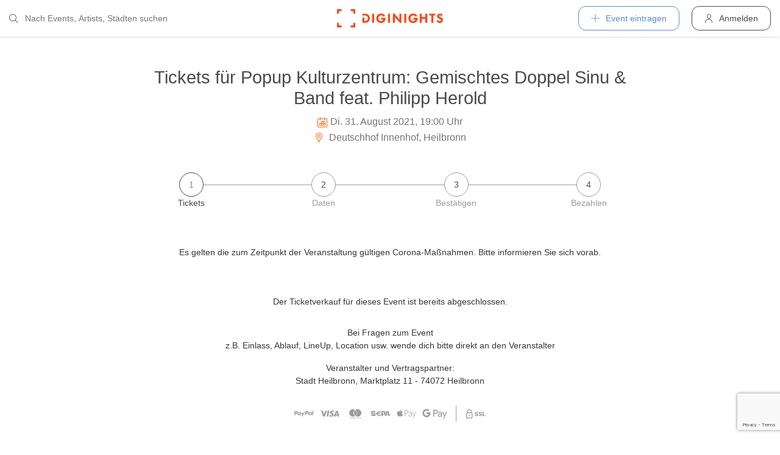

--- FILE ---
content_type: text/html; charset=utf-8
request_url: https://diginights.com/ticket/2021-08-31-popup-kulturzentrum-gemischtes-doppel-sinu-band-feat-philipp-herold-deutschhof-innenhof/step/1
body_size: 5017
content:
<!DOCTYPE html>
<html lang="de">
<head>
    <meta http-equiv="Content-Type" content="text/html; charset=utf-8" />
    <meta name="title" content="Tickets für Popup Kulturzentrum: Gemischtes Doppel Sinu &amp; Band feat. Philipp Herold am 31.08.2021 @ Deutschhof Innenhof (Heilbronn)" />
<meta name="description" content="Jetzt Tickets buchen für Popup Kulturzentrum: Gemischtes Doppel Sinu &amp; Band feat. Philipp Herold am 31.08.2021 @ Deutschhof Innenhof (Heilbronn)" />
<meta name="application-name" content="DIGINIGHTS - connecting nightlife" />
<meta name="application-url" content="https://diginights.com/" />
<meta name="keywords" content="diginights, event, community, nightlife" />
<meta name="robots" content="index, follow, noarchive" />
    <title>Tickets für Popup Kulturzentrum: Gemischtes Doppel Sinu &amp; Band feat. Philipp Herold am 31.08.2021 @ Deutschhof Innenhof (Heilbronn)</title>

    <meta property="og:title" content="Tickets für Popup Kulturzentrum: Gemischtes Doppel Sinu &amp; Band feat. Philipp Herold am 31.08.2021 @ Deutschhof Innenhof (Heilbronn)" />
<meta property="og:type" content="article" />
<meta property="og:image" content="https://diginights.com/uploads/images/event/2021/08/31/2021-08-31-popup-kulturzentrum-gemischtes-doppel-sinu-band-feat-philipp-herold-deutschhof-innenhof/headline_image-default-1.jpg" />
<meta property="og:url" content="https://diginights.com/ticket/2021-08-31-popup-kulturzentrum-gemischtes-doppel-sinu-band-feat-philipp-herold-deutschhof-innenhof/step/1" />
<meta property="og:description" content="Jetzt Tickets buchen für Popup Kulturzentrum: Gemischtes Doppel Sinu &amp; Band feat. Philipp Herold am 31.08.2021 @ Deutschhof Innenhof (Heilbronn)" />
<meta property="fb:admins" content="1483524954" />
<meta property="og:site_name" content="DIGINIGHTS" />

    <link rel="dns-prefetch" href="//pic1.diginights.com"/>

    <link rel="apple-touch-icon" sizes="180x180" href="/favicon/apple-touch-icon.png?v=2">
<link rel="icon" type="image/png" sizes="32x32" href="/favicon/favicon-32x32.png?v=2">
<link rel="icon" type="image/png" sizes="16x16" href="/favicon/favicon-16x16.png?v=2">
<link rel="manifest" href="/favicon/site.webmanifest?v=2">
<link rel="mask-icon" href="/favicon/safari-pinned-tab.svg?v=2" color="#ff610c">
<link rel="shortcut icon" href="/favicon/favicon.ico?v=2">
<meta name="msapplication-TileColor" content="#da532c">
<meta name="msapplication-config" content="/favicon/browserconfig.xml?v=2">
<meta name="theme-color" content="#ffffff">
    <meta name="verification" content="dbb14d364bcdd9ce79b8cc70fccbc4af"/>

                <link rel="alternate" hreflang="de" href="https://diginights.com/ticket/2021-08-31-popup-kulturzentrum-gemischtes-doppel-sinu-band-feat-philipp-herold-deutschhof-innenhof/step/1" />
            <link rel="alternate" hreflang="en" href="https://diginights.com/en/ticket/2021-08-31-popup-kulturzentrum-gemischtes-doppel-sinu-band-feat-philipp-herold-deutschhof-innenhof/step/1" />
            <link rel="alternate" hreflang="es" href="https://diginights.com/es/ticket/2021-08-31-popup-kulturzentrum-gemischtes-doppel-sinu-band-feat-philipp-herold-deutschhof-innenhof/step/1" />
            <link rel="alternate" hreflang="it" href="https://diginights.com/it/ticket/2021-08-31-popup-kulturzentrum-gemischtes-doppel-sinu-band-feat-philipp-herold-deutschhof-innenhof/step/1" />
            <link rel="alternate" hreflang="fr" href="https://diginights.com/fr/ticket/2021-08-31-popup-kulturzentrum-gemischtes-doppel-sinu-band-feat-philipp-herold-deutschhof-innenhof/step/1" />
    
    <meta name="viewport" content="width=device-width, initial-scale=1, maximum-scale=5, user-scalable=yes"/>

    <script>
    var _rollbarConfig = {
        accessToken: "d7063251966544bbad518bc669ab3ede",
        captureUncaught: true,
        captureUnhandledRejections: true,
        payload: {
            environment: "responsive_prod",
            client: {
                javascript: {
                    code_version: "",
                    source_map_enabled: true,
                }
            }
        },
        hostSafeList: ['diginights.com']
    };
</script>

    
    <script>
    var translationTo = {
        language: 'de',
        noResult: 'Kein Ergebnis',
        doneLabel: 'Fertig',
        skipLabel: 'Überspringen',
        prevLabel: 'Zurück',
        nextLabel: 'Weiter',
        dateFormat: 'DD.MM.YYYY',
        applyLabel: 'Anwenden',
        cancelLabel: 'Abrechen',
        fromLabel: 'Von',
        toLabel: 'Bis',
        customRangeLabel: 'Benutzerdefiniert',
        daysOfWeekSu: 'So',
        daysOfWeekMo: 'Mo',
        daysOfWeekTu: 'Di',
        daysOfWeekWe: 'Mi',
        daysOfWeekTh: 'Do',
        daysOfWeekFr: 'Fr',
        daysOfWeekSa: 'Sa',
        monthNameJanuary: 'Januar',
        monthNameFebruary: 'Februar',
        monthNameMarch: 'März',
        monthNameApril: 'April',
        monthNameMay: 'Mai',
        monthNameJune: 'Juni',
        monthNameJuly: 'Juli',
        monthNameAugust: 'August',
        monthNameSeptember: 'September',
        monthNameOctober: 'Oktober',
        monthNameNovember: 'November',
        monthNameDecember: 'Dezember',
        last30DaysLabel: 'Letzten 30 Tage',
        wholeSalesRange: 'Gesamter Verkaufszeitraum',
        trendlineLabel: 'Trend bis Event',
        search: 'Suchen',
        loadingText: 'Lade...',
        pressToSelect: 'Auswählen',
    };
</script>
    <link rel="stylesheet" type="text/css" media="screen" href="/css/rd/bootstrap.min.css?8" />
<link rel="stylesheet" type="text/css" media="screen" href="/css/rd/dn.min.css?282" />
    <script type="text/javascript" src="/js/rd/dn.min.js?222"></script>
<script type="text/javascript" src="/js/rd/bootstrap.min.js?11"></script>

    
    
    <script>
    var _tga = _tga !== undefined ? _tga : [];

    var i = {
        'type': 'pageview',
        'tid': 'UA-920156-1',
        'url': '/tga'
    }

    _tga.push(i);
</script>

    

                <script type='text/javascript' src='https://api.concord.tech/site-v1/4f3464d4-beec-4d35-9a1c-88ffbcf12b98/site-client'></script>
        <script src="https://www.google.com/recaptcha/api.js?render=6LfECuUpAAAAAHXWj3yBvUIDVbxD6VoZq7PnZKAE"></script>
</head>
<body class="dnBody dnBody-navSpace">

<header class="dnHeader">

        <div class="dnHeader-container">

            <div class="dnHeader-container-block">
                <form class="dnHeaderSearch" method="get" action="/search">
    <div class="dnHeaderSearch-dropdown dropdown">
        <a class="dnHeaderSearch-button" href="#" id="dnHeaderSearch-container" data-toggle="dropdown" aria-haspopup="true" aria-expanded="false" title="Suche öffnen">
            <i class="icon-search dnHeaderSearch-icon"></i>
        </a>
        <div class="dnHeaderSearch-container dropdown-menu" aria-labelledby="dnHeaderSearch-container">
            <i class="icon-search dnHeaderSearch-icon"></i>
            <input type="text" value="" name="q" class="dnHeaderSearch-input" autocomplete="off" placeholder="Nach Events, Artists, Städten suchen" enterkeyhint="search"/>

            <div class="dnHeaderSearch-button-close">
                <i class="icon-cross_mark dnHeaderSearch-button-close-icon"></i>
            </div>
        </div>
    </div>
</form>
            </div>

            <div class="dnHeader-container-block">
                                    <div class="dnHeader-logo-container">
                        <a class="dnHeader-logo-link" href="/" title="DIGINIGHTS - Digital Event Solutions">
                            <img
                                class="dnHeader-logo-image"
                                src="/images/responsive/diginights/diginights-logo.svg"
                                alt="diginights logo"
                                style="width: 100%;"
                            />
                        </a>
                    </div>
                                </div>

            <div class="dnHeader-container-block">
                                    
<div class="dnHeaderMenuPlus dropdown">
    <a class="dnHeaderMenuPlus-button" href="#" id="dnHeaderMenuPlus-menu" data-toggle="dropdown" aria-haspopup="true" aria-expanded="false" title="Menü öffnen">
        <i class="dnHeaderMenuPlus-button-icon icon-plus"></i> <div class="dnHeaderMenuPlus-button-text">Event eintragen</div>
    </a>
    <div class="dnHeaderMenuPlus-menu dropdown-menu" aria-labelledby="dnHeaderMenuPlus-menu">
                                    <a href="/event/add/step1"
                   class="dnHeaderMenuPlus-menu-link dnHeaderMenuPlus-menu-link-business"
                   title="Event eintragen"
                >
                    <i class="icon-calendar dnHeaderMenuPlus-menu-link-icon"></i>Event eintragen                </a>
                                                <a href="/event/add/step1?ticketing=true"
                   class="dnHeaderMenuPlus-menu-link dnHeaderMenuPlus-menu-link-business"
                   title="Ticketverkauf anlegen"
                >
                    <i class="icon-ticket dnHeaderMenuPlus-menu-link-icon"></i>Ticketverkauf anlegen                </a>
                                                <a href="/location/add"
                   class="dnHeaderMenuPlus-menu-link dnHeaderMenuPlus-menu-link-business"
                   title="Location hinzufügen"
                >
                    <i class="icon-placepin dnHeaderMenuPlus-menu-link-icon"></i>Location hinzufügen                </a>
                        </div>
</div>


<div class="dnHeaderUserLogin">
    <a
            href="/account/authentication/login" title="Anmelden"
            class="dnHeaderUserLogin-button dnModal-trigger"
            data-id="#dnHeaderUserLoginModal"
            data-container=".dnJs-modal-body"
            data-load="/account/authentication/login"
    >
        <i class="icon-user dnHeaderUserLogin-icon"></i>
        <div class="dnHeaderUserLogin-label">Anmelden</div>
    </a>
</div>

                            </div>

        </div>

</header>

    <div class="body-wrapper">
        <div id="wrapper">

    
    <div class="dnSection dnSection-justifyContent dnSection-minHeight60">
        
        
        <div class="dnSpacer dnSpacer-50" ></div>

        
    <div class="container dnContainer dnContainer-lgSmall">
        
        
            

<div class="dnEventDetailDetails">
    <h1 class="dnEventDetailDetails-title">
                <a class="dnEventDetailDetails-title-link" href="/event/2021-08-31-popup-kulturzentrum-gemischtes-doppel-sinu-band-feat-philipp-herold-deutschhof-innenhof">
                
            Tickets für Popup Kulturzentrum: Gemischtes Doppel Sinu & Band feat. Philipp Herold        
                </a>
            </h1>
    <div class="dnEventDetailDetails-dateTime">
        <div class="dnEventDetailDetails-dateTime-grid">
                            <div>
                    <i class="icon-calendar dnEventDetailDetails-icon"></i>
                </div>
                        <div>
                Di. 31. August 2021, 19:00 Uhr            </div>
                    </div>
    </div>
            <div class="dnEventDetailDetails-location">
                        <a
                href="/location/deutschhof-innenhof-heilbronn"
                title="Zu Deutschhof Innenhof in Heilbronn"
            >
                                                <i class="icon-placepin dnEventDetailDetails-icon"></i>
                
                Deutschhof Innenhof, Heilbronn                        </a>
                    </div>
    </div>
            <div class="dnSpacer dnSpacer-45" ></div>
            <script>
                if (!window.sessionStorage.getItem('dn') && window.sessionStorage.getItem('seatsio')) {
                    // remove holdToken from browser
                    window.sessionStorage.removeItem('seatsio')
                    window.sessionStorage.setItem('dn', "1");
                    window.location.reload();
                }
                if (!window.sessionStorage.getItem('dn') && !window.sessionStorage.getItem('seatsio')) {
                    window.sessionStorage.setItem('dn', "1")
                }
            </script>

                                            
                
<div class="dnSteps">
                    <div class="dnSteps-container dnSteps-container-current ">

            
                            
                <div class="dnSteps-number">
                    1                </div>
                <div class="dnSteps-point">
                    Tickets                </div>
    
                        
            <div class="dnSteps-line dnSteps-line-left"></div>
            <div class="dnSteps-line dnSteps-line-right"></div>
        </div>
                    <div class="dnSteps-container  ">

            
                            
                <div class="dnSteps-number">
                    2                </div>
                <div class="dnSteps-point">
                    Daten                </div>
    
                        
            <div class="dnSteps-line dnSteps-line-left"></div>
            <div class="dnSteps-line dnSteps-line-right"></div>
        </div>
                    <div class="dnSteps-container  ">

            
                            
                <div class="dnSteps-number">
                    3                </div>
                <div class="dnSteps-point">
                    Bestätigen                </div>
    
                        
            <div class="dnSteps-line dnSteps-line-left"></div>
            <div class="dnSteps-line dnSteps-line-right"></div>
        </div>
                    <div class="dnSteps-container  ">

            
                            
                <div class="dnSteps-number">
                    4                </div>
                <div class="dnSteps-point">
                    Bezahlen                </div>
    
                        
            <div class="dnSteps-line dnSteps-line-left"></div>
            <div class="dnSteps-line dnSteps-line-right"></div>
        </div>
    </div>
                <div class="dnSpacer dnSpacer-60" ></div>

                
                
                                    
                                    <div class="text-center">
                        Es gelten die zum Zeitpunkt der Veranstaltung g&uuml;ltigen Corona-Ma&szlig;nahmen. Bitte informieren Sie sich vorab.                    </div>
                                            <div class="dnSpacer dnSpacer-60" ></div>
                                    
                
                
                
                                    <div class="text-center">
                        Der Ticketverkauf für dieses Event ist bereits abgeschlossen.                    </div>
                

                
                <div class="dnSpacer dnSpacer-20" ></div>
                                    <div class="dnSpacer dnSpacer-10" ></div>
                    <div class="text-center">
    <div>
        <p>
            <strong>Bei Fragen zum Event</strong><br />
            z.B. Einlass, Ablauf, LineUp, Location usw. wende dich bitte direkt an den Veranstalter</span>
        </p>
    </div>
    <div>
        <strong>Veranstalter und Vertragspartner:</strong>
    </div>
    <div>
        Stadt Heilbronn, Marktplatz 11 - 74072 Heilbronn    </div>

    
    <div class="white-space-pre-wrap"></div>
</div>                    <div class="dnSpacer dnSpacer-10" ></div>
                
                <div class="dnSpacer dnSpacer-20" ></div>
                

<div class="dnPaymentLogos">
            <div class="dnPaymentLogos-container color-text-light">
            <i class="icon-paypal"></i>
        </div>
            <div class="dnPaymentLogos-container color-text-light">
            <i class="icon-visa"></i>
        </div>
            <div class="dnPaymentLogos-container color-text-light">
            <i class="icon-mastercard-alt"></i>
        </div>
            <div class="dnPaymentLogos-container color-text-light">
            <i class="icon-sepa"></i>
        </div>
            <div class="dnPaymentLogos-container color-text-light">
            <i class="icon-apple-pay"></i>
        </div>
            <div class="dnPaymentLogos-container color-text-light">
            <i class="icon-google-pay"></i>
        </div>
        <div class="dnPaymentLogos-spacer"></div>
    <div class="dnPaymentLogos-container color-text-light">
        <i class="icon-ssl"></i>
    </div>
</div>
                <div class="dnSpacer dnSpacer-100" ></div>
                
    
<div class="dnHeadline dnHeadline-h3 dnHeadline-paddingSmall">
    <div class="container " >
        
        <div class="dnHeadline-headline-container">
            <h3 class="dnHeadline-headline ">
                Häufig gestellte Fragen            </h3>
        
                    </div>
    
            </div>
</div>    <div class="dnSpacer dnSpacer-10" ></div>
    
    <div class="text-center">
        Weitere Antworten auf die am meisten gestellten Fragen findest Du <a class="color-primary" href="/support">hier</a>.    </div>

            

        
    </div>
        <div class="dnSpacer dnSpacer-100" ></div>

    
    </div>
</div>


    </div>


        
<div class="dnModal modal fade" tabindex="-1" aria-hidden="true" id="dnHeaderUserLoginModal">
    <div class="modal-dialog ">
        <div class="modal-content">
            <div class="modal-header">
                <button type="button" class="close" data-dismiss="modal">
                    <span aria-hidden="true">&times;</span>
                </button>
            </div>
            <div class="modal-body">
                                    <div class="dnModal-body-loadableContent"></div>
                    <div class="dnModal-isLoading-container">
                        <div class="dnModal-isLoading-container-box dnModal-isLoading-container-box1"></div>
                        <div class="dnModal-isLoading-container-box dnModal-isLoading-container-box2"></div>
                        <div class="dnModal-isLoading-container-box dnModal-isLoading-container-box3"></div>
                        <div class="dnModal-isLoading-container-box dnModal-isLoading-container-box4"></div>
                        <div class="dnModal-isLoading-container-box dnModal-isLoading-container-box5"></div>
                    </div>
                            </div>
        </div>
    </div>
</div>

<footer class="dnFooter" id="footer">
    
    <div class="container dnContainer ">
        
                <div class="dnFooter-grid">

            <div class="dnFooter-grid-box">
                <div class="dnFooter-grid-box-headline">
                    Über diginights                </div>
                <div class="dnFooter-grid-box-content">
                    <p class="dnFooter-grid-box-content-text">
                        Wir vereinfachen deine täglichen Workflows und steigern deinen Umsatz durch maßgeschneidertes Online Marketing in Kombination mit unserer leistungsstarken
                        Plattform und einem unkomplizierten Ticketsystem.
                        <br/><br/>
                        Unsere fortschrittlichen Soft- und Hardware Lösungen vereinen 20 Jahre Event-Erfahrung mit modernster Technik und helfen dir dein Event Business erfolgreich
                        zu digitalisieren.
                        <br/><br/>
                        <a class="dnFooter-grid-box-content-link" href="/business" title="Mehr erfahren ...">
                            Mehr erfahren ...                        </a>
                    </p>
                </div>
            </div>

            <div class="dnFooter-grid-box">
                <div class="dnFooter-grid-box-headline">
                    Business                </div>
                <div class="dnFooter-grid-box-content">
                    <a href="/business" class="dnFooter-grid-box-content-link" title="Unsere Leistungen und Funktionen">
                        Leistungen und Funktionen                    </a>
                    <a href="/ticketing" class="dnFooter-grid-box-content-link"
                       title="Zu den Informationen für Ticketverkäufer">
                        Informationen für Veranstalter                    </a>
                    <a href="/event/add/step1?ticketing=true" class="dnFooter-grid-box-content-link" title="Ticketverkauf starten">
                        Ticketverkauf anlegen                    </a>
                </div>
            </div>

            <div class="dnFooter-grid-box">
                <div class="dnFooter-grid-box-headline">
                    Hilfe                </div>
                <div class="dnFooter-grid-box-content">
                    <a href="/support" class="dnFooter-grid-box-content-link" title="Zur Hilfe für Ticketkäufer">
                        Support für Ticketkäufer                    </a>
                    <a href="https://knowledgebase.diginights.com/" class="dnFooter-grid-box-content-link" title="Zum Hilfe Center für Veranstalter">
                        Hilfe Center für Veranstalter                    </a>
                    <a href="/ticket/resend" class="dnFooter-grid-box-content-link" title="Tickets erneut zusenden lassen">
                        Tickets erneut zusenden                    </a>
                </div>

            </div>

            <div class="dnFooter-grid-box">
                <div class="dnFooter-grid-box-headline">
                    Kontakt                </div>
                <div class="dnFooter-grid-box-content">
                    <a href="/contact" class="dnFooter-grid-box-content-link" title="Kontakt">
                        Kontaktformular                    </a>
                </div>

                <div class="dnFooter-grid-box-headline">
                    Weitere Angebote                </div>
                <div class="dnFooter-grid-box-content">
                    <a href="https://ditix.io/" class="dnFooter-grid-box-content-link" title="ditix - The revolution of ticketing">
                        ditix.io
                    </a>
                    <a href="https://handballticket.de/" class="dnFooter-grid-box-content-link" title="Handballticket - Tickets für Dein Handballspiel">
                        handballticket.de
                    </a>
                </div>

                <div class="dnFooter-grid-box-headline">
                    Sprache                </div>
                <div class="dnFooter-grid-box-content">
                    <div class="dnLanguageSelect">
    <div class="dnLanguageSelect-active dnJs-toggleClass" data-container-class=".dnLanguageSelect" data-toggle-class="dnLanguageSelect-isOpen">
        <i class="icon-chevron_right dnLanguageSelect-active-icon"></i>Deutsch    </div>

    <div class="dnLanguageSelect-alternate">
                    <a class="dnLanguageSelect-alternate-link" href="https://diginights.com/en/ticket/2021-08-31-popup-kulturzentrum-gemischtes-doppel-sinu-band-feat-philipp-herold-deutschhof-innenhof/step/1">
                English            </a>
                    <a class="dnLanguageSelect-alternate-link" href="https://diginights.com/es/ticket/2021-08-31-popup-kulturzentrum-gemischtes-doppel-sinu-band-feat-philipp-herold-deutschhof-innenhof/step/1">
                Español            </a>
                    <a class="dnLanguageSelect-alternate-link" href="https://diginights.com/it/ticket/2021-08-31-popup-kulturzentrum-gemischtes-doppel-sinu-band-feat-philipp-herold-deutschhof-innenhof/step/1">
                Italiano            </a>
                    <a class="dnLanguageSelect-alternate-link" href="https://diginights.com/fr/ticket/2021-08-31-popup-kulturzentrum-gemischtes-doppel-sinu-band-feat-philipp-herold-deutschhof-innenhof/step/1">
                Français            </a>
            </div>
</div>
                </div>
            </div>


        </div>
    
    </div>

    <div class="dnFooter-subFooter">
        <div class="dnFooter-subFooter-links">
            <a class="dnFooter-subFooter-links-link" href="/contact" rel="nofollow" title="Kontakt">
                Kontakt            </a>
            <span class="dnFooter-subFooter-links-spacer">•</span>
            <a class="dnFooter-subFooter-links-link" href="/terms-and-conditions" rel="nofollow" title="AGB">
                AGB            </a>
            <span class="dnFooter-subFooter-links-spacer">•</span>
            <a class="dnFooter-subFooter-links-link" href="/privacy-policy" title="Datenschutzbestimmungen">
                Datenschutzbestimmungen            </a>
            <span class="dnFooter-subFooter-links-spacer">•</span>
            <a class="dnFooter-subFooter-links-link" href="https://status.diginights.com/" target="_blank">
                Status            </a>
            <span class="dnFooter-subFooter-links-spacer">•</span>
            <a class="dnFooter-subFooter-links-link" href="/imprint" rel="nofollow" title="Impressum">
                Impressum            </a>
        </div>

        <div class="dnFooter-subFooter-social">
            <a class="dnFooter-subFooter-social-link" href="//www.facebook.com/diginights" title="Diginights auf Facebook" rel="nofollow"
               target="_blank">
                <i class="icon-facebook"></i>
            </a>
            <a class="dnFooter-subFooter-social-link" href="//www.instagram.com/diginights" title="Diginights auf Instagram" rel="nofollow"
               target="_blank">
                <i class="icon-instagram"></i>
            </a>
            <a class="dnFooter-subFooter-social-link" href="//www.youtube.com/diginights" title="Diginights auf Youtube" rel="nofollow"
               target="_blank">
                <i class="icon-youtube"></i>
            </a>
        </div>
    </div>
</footer>

</body>
</html>


--- FILE ---
content_type: text/html; charset=utf-8
request_url: https://www.google.com/recaptcha/api2/anchor?ar=1&k=6LfECuUpAAAAAHXWj3yBvUIDVbxD6VoZq7PnZKAE&co=aHR0cHM6Ly9kaWdpbmlnaHRzLmNvbTo0NDM.&hl=en&v=N67nZn4AqZkNcbeMu4prBgzg&size=invisible&anchor-ms=20000&execute-ms=30000&cb=ttazy6mis7a
body_size: 48611
content:
<!DOCTYPE HTML><html dir="ltr" lang="en"><head><meta http-equiv="Content-Type" content="text/html; charset=UTF-8">
<meta http-equiv="X-UA-Compatible" content="IE=edge">
<title>reCAPTCHA</title>
<style type="text/css">
/* cyrillic-ext */
@font-face {
  font-family: 'Roboto';
  font-style: normal;
  font-weight: 400;
  font-stretch: 100%;
  src: url(//fonts.gstatic.com/s/roboto/v48/KFO7CnqEu92Fr1ME7kSn66aGLdTylUAMa3GUBHMdazTgWw.woff2) format('woff2');
  unicode-range: U+0460-052F, U+1C80-1C8A, U+20B4, U+2DE0-2DFF, U+A640-A69F, U+FE2E-FE2F;
}
/* cyrillic */
@font-face {
  font-family: 'Roboto';
  font-style: normal;
  font-weight: 400;
  font-stretch: 100%;
  src: url(//fonts.gstatic.com/s/roboto/v48/KFO7CnqEu92Fr1ME7kSn66aGLdTylUAMa3iUBHMdazTgWw.woff2) format('woff2');
  unicode-range: U+0301, U+0400-045F, U+0490-0491, U+04B0-04B1, U+2116;
}
/* greek-ext */
@font-face {
  font-family: 'Roboto';
  font-style: normal;
  font-weight: 400;
  font-stretch: 100%;
  src: url(//fonts.gstatic.com/s/roboto/v48/KFO7CnqEu92Fr1ME7kSn66aGLdTylUAMa3CUBHMdazTgWw.woff2) format('woff2');
  unicode-range: U+1F00-1FFF;
}
/* greek */
@font-face {
  font-family: 'Roboto';
  font-style: normal;
  font-weight: 400;
  font-stretch: 100%;
  src: url(//fonts.gstatic.com/s/roboto/v48/KFO7CnqEu92Fr1ME7kSn66aGLdTylUAMa3-UBHMdazTgWw.woff2) format('woff2');
  unicode-range: U+0370-0377, U+037A-037F, U+0384-038A, U+038C, U+038E-03A1, U+03A3-03FF;
}
/* math */
@font-face {
  font-family: 'Roboto';
  font-style: normal;
  font-weight: 400;
  font-stretch: 100%;
  src: url(//fonts.gstatic.com/s/roboto/v48/KFO7CnqEu92Fr1ME7kSn66aGLdTylUAMawCUBHMdazTgWw.woff2) format('woff2');
  unicode-range: U+0302-0303, U+0305, U+0307-0308, U+0310, U+0312, U+0315, U+031A, U+0326-0327, U+032C, U+032F-0330, U+0332-0333, U+0338, U+033A, U+0346, U+034D, U+0391-03A1, U+03A3-03A9, U+03B1-03C9, U+03D1, U+03D5-03D6, U+03F0-03F1, U+03F4-03F5, U+2016-2017, U+2034-2038, U+203C, U+2040, U+2043, U+2047, U+2050, U+2057, U+205F, U+2070-2071, U+2074-208E, U+2090-209C, U+20D0-20DC, U+20E1, U+20E5-20EF, U+2100-2112, U+2114-2115, U+2117-2121, U+2123-214F, U+2190, U+2192, U+2194-21AE, U+21B0-21E5, U+21F1-21F2, U+21F4-2211, U+2213-2214, U+2216-22FF, U+2308-230B, U+2310, U+2319, U+231C-2321, U+2336-237A, U+237C, U+2395, U+239B-23B7, U+23D0, U+23DC-23E1, U+2474-2475, U+25AF, U+25B3, U+25B7, U+25BD, U+25C1, U+25CA, U+25CC, U+25FB, U+266D-266F, U+27C0-27FF, U+2900-2AFF, U+2B0E-2B11, U+2B30-2B4C, U+2BFE, U+3030, U+FF5B, U+FF5D, U+1D400-1D7FF, U+1EE00-1EEFF;
}
/* symbols */
@font-face {
  font-family: 'Roboto';
  font-style: normal;
  font-weight: 400;
  font-stretch: 100%;
  src: url(//fonts.gstatic.com/s/roboto/v48/KFO7CnqEu92Fr1ME7kSn66aGLdTylUAMaxKUBHMdazTgWw.woff2) format('woff2');
  unicode-range: U+0001-000C, U+000E-001F, U+007F-009F, U+20DD-20E0, U+20E2-20E4, U+2150-218F, U+2190, U+2192, U+2194-2199, U+21AF, U+21E6-21F0, U+21F3, U+2218-2219, U+2299, U+22C4-22C6, U+2300-243F, U+2440-244A, U+2460-24FF, U+25A0-27BF, U+2800-28FF, U+2921-2922, U+2981, U+29BF, U+29EB, U+2B00-2BFF, U+4DC0-4DFF, U+FFF9-FFFB, U+10140-1018E, U+10190-1019C, U+101A0, U+101D0-101FD, U+102E0-102FB, U+10E60-10E7E, U+1D2C0-1D2D3, U+1D2E0-1D37F, U+1F000-1F0FF, U+1F100-1F1AD, U+1F1E6-1F1FF, U+1F30D-1F30F, U+1F315, U+1F31C, U+1F31E, U+1F320-1F32C, U+1F336, U+1F378, U+1F37D, U+1F382, U+1F393-1F39F, U+1F3A7-1F3A8, U+1F3AC-1F3AF, U+1F3C2, U+1F3C4-1F3C6, U+1F3CA-1F3CE, U+1F3D4-1F3E0, U+1F3ED, U+1F3F1-1F3F3, U+1F3F5-1F3F7, U+1F408, U+1F415, U+1F41F, U+1F426, U+1F43F, U+1F441-1F442, U+1F444, U+1F446-1F449, U+1F44C-1F44E, U+1F453, U+1F46A, U+1F47D, U+1F4A3, U+1F4B0, U+1F4B3, U+1F4B9, U+1F4BB, U+1F4BF, U+1F4C8-1F4CB, U+1F4D6, U+1F4DA, U+1F4DF, U+1F4E3-1F4E6, U+1F4EA-1F4ED, U+1F4F7, U+1F4F9-1F4FB, U+1F4FD-1F4FE, U+1F503, U+1F507-1F50B, U+1F50D, U+1F512-1F513, U+1F53E-1F54A, U+1F54F-1F5FA, U+1F610, U+1F650-1F67F, U+1F687, U+1F68D, U+1F691, U+1F694, U+1F698, U+1F6AD, U+1F6B2, U+1F6B9-1F6BA, U+1F6BC, U+1F6C6-1F6CF, U+1F6D3-1F6D7, U+1F6E0-1F6EA, U+1F6F0-1F6F3, U+1F6F7-1F6FC, U+1F700-1F7FF, U+1F800-1F80B, U+1F810-1F847, U+1F850-1F859, U+1F860-1F887, U+1F890-1F8AD, U+1F8B0-1F8BB, U+1F8C0-1F8C1, U+1F900-1F90B, U+1F93B, U+1F946, U+1F984, U+1F996, U+1F9E9, U+1FA00-1FA6F, U+1FA70-1FA7C, U+1FA80-1FA89, U+1FA8F-1FAC6, U+1FACE-1FADC, U+1FADF-1FAE9, U+1FAF0-1FAF8, U+1FB00-1FBFF;
}
/* vietnamese */
@font-face {
  font-family: 'Roboto';
  font-style: normal;
  font-weight: 400;
  font-stretch: 100%;
  src: url(//fonts.gstatic.com/s/roboto/v48/KFO7CnqEu92Fr1ME7kSn66aGLdTylUAMa3OUBHMdazTgWw.woff2) format('woff2');
  unicode-range: U+0102-0103, U+0110-0111, U+0128-0129, U+0168-0169, U+01A0-01A1, U+01AF-01B0, U+0300-0301, U+0303-0304, U+0308-0309, U+0323, U+0329, U+1EA0-1EF9, U+20AB;
}
/* latin-ext */
@font-face {
  font-family: 'Roboto';
  font-style: normal;
  font-weight: 400;
  font-stretch: 100%;
  src: url(//fonts.gstatic.com/s/roboto/v48/KFO7CnqEu92Fr1ME7kSn66aGLdTylUAMa3KUBHMdazTgWw.woff2) format('woff2');
  unicode-range: U+0100-02BA, U+02BD-02C5, U+02C7-02CC, U+02CE-02D7, U+02DD-02FF, U+0304, U+0308, U+0329, U+1D00-1DBF, U+1E00-1E9F, U+1EF2-1EFF, U+2020, U+20A0-20AB, U+20AD-20C0, U+2113, U+2C60-2C7F, U+A720-A7FF;
}
/* latin */
@font-face {
  font-family: 'Roboto';
  font-style: normal;
  font-weight: 400;
  font-stretch: 100%;
  src: url(//fonts.gstatic.com/s/roboto/v48/KFO7CnqEu92Fr1ME7kSn66aGLdTylUAMa3yUBHMdazQ.woff2) format('woff2');
  unicode-range: U+0000-00FF, U+0131, U+0152-0153, U+02BB-02BC, U+02C6, U+02DA, U+02DC, U+0304, U+0308, U+0329, U+2000-206F, U+20AC, U+2122, U+2191, U+2193, U+2212, U+2215, U+FEFF, U+FFFD;
}
/* cyrillic-ext */
@font-face {
  font-family: 'Roboto';
  font-style: normal;
  font-weight: 500;
  font-stretch: 100%;
  src: url(//fonts.gstatic.com/s/roboto/v48/KFO7CnqEu92Fr1ME7kSn66aGLdTylUAMa3GUBHMdazTgWw.woff2) format('woff2');
  unicode-range: U+0460-052F, U+1C80-1C8A, U+20B4, U+2DE0-2DFF, U+A640-A69F, U+FE2E-FE2F;
}
/* cyrillic */
@font-face {
  font-family: 'Roboto';
  font-style: normal;
  font-weight: 500;
  font-stretch: 100%;
  src: url(//fonts.gstatic.com/s/roboto/v48/KFO7CnqEu92Fr1ME7kSn66aGLdTylUAMa3iUBHMdazTgWw.woff2) format('woff2');
  unicode-range: U+0301, U+0400-045F, U+0490-0491, U+04B0-04B1, U+2116;
}
/* greek-ext */
@font-face {
  font-family: 'Roboto';
  font-style: normal;
  font-weight: 500;
  font-stretch: 100%;
  src: url(//fonts.gstatic.com/s/roboto/v48/KFO7CnqEu92Fr1ME7kSn66aGLdTylUAMa3CUBHMdazTgWw.woff2) format('woff2');
  unicode-range: U+1F00-1FFF;
}
/* greek */
@font-face {
  font-family: 'Roboto';
  font-style: normal;
  font-weight: 500;
  font-stretch: 100%;
  src: url(//fonts.gstatic.com/s/roboto/v48/KFO7CnqEu92Fr1ME7kSn66aGLdTylUAMa3-UBHMdazTgWw.woff2) format('woff2');
  unicode-range: U+0370-0377, U+037A-037F, U+0384-038A, U+038C, U+038E-03A1, U+03A3-03FF;
}
/* math */
@font-face {
  font-family: 'Roboto';
  font-style: normal;
  font-weight: 500;
  font-stretch: 100%;
  src: url(//fonts.gstatic.com/s/roboto/v48/KFO7CnqEu92Fr1ME7kSn66aGLdTylUAMawCUBHMdazTgWw.woff2) format('woff2');
  unicode-range: U+0302-0303, U+0305, U+0307-0308, U+0310, U+0312, U+0315, U+031A, U+0326-0327, U+032C, U+032F-0330, U+0332-0333, U+0338, U+033A, U+0346, U+034D, U+0391-03A1, U+03A3-03A9, U+03B1-03C9, U+03D1, U+03D5-03D6, U+03F0-03F1, U+03F4-03F5, U+2016-2017, U+2034-2038, U+203C, U+2040, U+2043, U+2047, U+2050, U+2057, U+205F, U+2070-2071, U+2074-208E, U+2090-209C, U+20D0-20DC, U+20E1, U+20E5-20EF, U+2100-2112, U+2114-2115, U+2117-2121, U+2123-214F, U+2190, U+2192, U+2194-21AE, U+21B0-21E5, U+21F1-21F2, U+21F4-2211, U+2213-2214, U+2216-22FF, U+2308-230B, U+2310, U+2319, U+231C-2321, U+2336-237A, U+237C, U+2395, U+239B-23B7, U+23D0, U+23DC-23E1, U+2474-2475, U+25AF, U+25B3, U+25B7, U+25BD, U+25C1, U+25CA, U+25CC, U+25FB, U+266D-266F, U+27C0-27FF, U+2900-2AFF, U+2B0E-2B11, U+2B30-2B4C, U+2BFE, U+3030, U+FF5B, U+FF5D, U+1D400-1D7FF, U+1EE00-1EEFF;
}
/* symbols */
@font-face {
  font-family: 'Roboto';
  font-style: normal;
  font-weight: 500;
  font-stretch: 100%;
  src: url(//fonts.gstatic.com/s/roboto/v48/KFO7CnqEu92Fr1ME7kSn66aGLdTylUAMaxKUBHMdazTgWw.woff2) format('woff2');
  unicode-range: U+0001-000C, U+000E-001F, U+007F-009F, U+20DD-20E0, U+20E2-20E4, U+2150-218F, U+2190, U+2192, U+2194-2199, U+21AF, U+21E6-21F0, U+21F3, U+2218-2219, U+2299, U+22C4-22C6, U+2300-243F, U+2440-244A, U+2460-24FF, U+25A0-27BF, U+2800-28FF, U+2921-2922, U+2981, U+29BF, U+29EB, U+2B00-2BFF, U+4DC0-4DFF, U+FFF9-FFFB, U+10140-1018E, U+10190-1019C, U+101A0, U+101D0-101FD, U+102E0-102FB, U+10E60-10E7E, U+1D2C0-1D2D3, U+1D2E0-1D37F, U+1F000-1F0FF, U+1F100-1F1AD, U+1F1E6-1F1FF, U+1F30D-1F30F, U+1F315, U+1F31C, U+1F31E, U+1F320-1F32C, U+1F336, U+1F378, U+1F37D, U+1F382, U+1F393-1F39F, U+1F3A7-1F3A8, U+1F3AC-1F3AF, U+1F3C2, U+1F3C4-1F3C6, U+1F3CA-1F3CE, U+1F3D4-1F3E0, U+1F3ED, U+1F3F1-1F3F3, U+1F3F5-1F3F7, U+1F408, U+1F415, U+1F41F, U+1F426, U+1F43F, U+1F441-1F442, U+1F444, U+1F446-1F449, U+1F44C-1F44E, U+1F453, U+1F46A, U+1F47D, U+1F4A3, U+1F4B0, U+1F4B3, U+1F4B9, U+1F4BB, U+1F4BF, U+1F4C8-1F4CB, U+1F4D6, U+1F4DA, U+1F4DF, U+1F4E3-1F4E6, U+1F4EA-1F4ED, U+1F4F7, U+1F4F9-1F4FB, U+1F4FD-1F4FE, U+1F503, U+1F507-1F50B, U+1F50D, U+1F512-1F513, U+1F53E-1F54A, U+1F54F-1F5FA, U+1F610, U+1F650-1F67F, U+1F687, U+1F68D, U+1F691, U+1F694, U+1F698, U+1F6AD, U+1F6B2, U+1F6B9-1F6BA, U+1F6BC, U+1F6C6-1F6CF, U+1F6D3-1F6D7, U+1F6E0-1F6EA, U+1F6F0-1F6F3, U+1F6F7-1F6FC, U+1F700-1F7FF, U+1F800-1F80B, U+1F810-1F847, U+1F850-1F859, U+1F860-1F887, U+1F890-1F8AD, U+1F8B0-1F8BB, U+1F8C0-1F8C1, U+1F900-1F90B, U+1F93B, U+1F946, U+1F984, U+1F996, U+1F9E9, U+1FA00-1FA6F, U+1FA70-1FA7C, U+1FA80-1FA89, U+1FA8F-1FAC6, U+1FACE-1FADC, U+1FADF-1FAE9, U+1FAF0-1FAF8, U+1FB00-1FBFF;
}
/* vietnamese */
@font-face {
  font-family: 'Roboto';
  font-style: normal;
  font-weight: 500;
  font-stretch: 100%;
  src: url(//fonts.gstatic.com/s/roboto/v48/KFO7CnqEu92Fr1ME7kSn66aGLdTylUAMa3OUBHMdazTgWw.woff2) format('woff2');
  unicode-range: U+0102-0103, U+0110-0111, U+0128-0129, U+0168-0169, U+01A0-01A1, U+01AF-01B0, U+0300-0301, U+0303-0304, U+0308-0309, U+0323, U+0329, U+1EA0-1EF9, U+20AB;
}
/* latin-ext */
@font-face {
  font-family: 'Roboto';
  font-style: normal;
  font-weight: 500;
  font-stretch: 100%;
  src: url(//fonts.gstatic.com/s/roboto/v48/KFO7CnqEu92Fr1ME7kSn66aGLdTylUAMa3KUBHMdazTgWw.woff2) format('woff2');
  unicode-range: U+0100-02BA, U+02BD-02C5, U+02C7-02CC, U+02CE-02D7, U+02DD-02FF, U+0304, U+0308, U+0329, U+1D00-1DBF, U+1E00-1E9F, U+1EF2-1EFF, U+2020, U+20A0-20AB, U+20AD-20C0, U+2113, U+2C60-2C7F, U+A720-A7FF;
}
/* latin */
@font-face {
  font-family: 'Roboto';
  font-style: normal;
  font-weight: 500;
  font-stretch: 100%;
  src: url(//fonts.gstatic.com/s/roboto/v48/KFO7CnqEu92Fr1ME7kSn66aGLdTylUAMa3yUBHMdazQ.woff2) format('woff2');
  unicode-range: U+0000-00FF, U+0131, U+0152-0153, U+02BB-02BC, U+02C6, U+02DA, U+02DC, U+0304, U+0308, U+0329, U+2000-206F, U+20AC, U+2122, U+2191, U+2193, U+2212, U+2215, U+FEFF, U+FFFD;
}
/* cyrillic-ext */
@font-face {
  font-family: 'Roboto';
  font-style: normal;
  font-weight: 900;
  font-stretch: 100%;
  src: url(//fonts.gstatic.com/s/roboto/v48/KFO7CnqEu92Fr1ME7kSn66aGLdTylUAMa3GUBHMdazTgWw.woff2) format('woff2');
  unicode-range: U+0460-052F, U+1C80-1C8A, U+20B4, U+2DE0-2DFF, U+A640-A69F, U+FE2E-FE2F;
}
/* cyrillic */
@font-face {
  font-family: 'Roboto';
  font-style: normal;
  font-weight: 900;
  font-stretch: 100%;
  src: url(//fonts.gstatic.com/s/roboto/v48/KFO7CnqEu92Fr1ME7kSn66aGLdTylUAMa3iUBHMdazTgWw.woff2) format('woff2');
  unicode-range: U+0301, U+0400-045F, U+0490-0491, U+04B0-04B1, U+2116;
}
/* greek-ext */
@font-face {
  font-family: 'Roboto';
  font-style: normal;
  font-weight: 900;
  font-stretch: 100%;
  src: url(//fonts.gstatic.com/s/roboto/v48/KFO7CnqEu92Fr1ME7kSn66aGLdTylUAMa3CUBHMdazTgWw.woff2) format('woff2');
  unicode-range: U+1F00-1FFF;
}
/* greek */
@font-face {
  font-family: 'Roboto';
  font-style: normal;
  font-weight: 900;
  font-stretch: 100%;
  src: url(//fonts.gstatic.com/s/roboto/v48/KFO7CnqEu92Fr1ME7kSn66aGLdTylUAMa3-UBHMdazTgWw.woff2) format('woff2');
  unicode-range: U+0370-0377, U+037A-037F, U+0384-038A, U+038C, U+038E-03A1, U+03A3-03FF;
}
/* math */
@font-face {
  font-family: 'Roboto';
  font-style: normal;
  font-weight: 900;
  font-stretch: 100%;
  src: url(//fonts.gstatic.com/s/roboto/v48/KFO7CnqEu92Fr1ME7kSn66aGLdTylUAMawCUBHMdazTgWw.woff2) format('woff2');
  unicode-range: U+0302-0303, U+0305, U+0307-0308, U+0310, U+0312, U+0315, U+031A, U+0326-0327, U+032C, U+032F-0330, U+0332-0333, U+0338, U+033A, U+0346, U+034D, U+0391-03A1, U+03A3-03A9, U+03B1-03C9, U+03D1, U+03D5-03D6, U+03F0-03F1, U+03F4-03F5, U+2016-2017, U+2034-2038, U+203C, U+2040, U+2043, U+2047, U+2050, U+2057, U+205F, U+2070-2071, U+2074-208E, U+2090-209C, U+20D0-20DC, U+20E1, U+20E5-20EF, U+2100-2112, U+2114-2115, U+2117-2121, U+2123-214F, U+2190, U+2192, U+2194-21AE, U+21B0-21E5, U+21F1-21F2, U+21F4-2211, U+2213-2214, U+2216-22FF, U+2308-230B, U+2310, U+2319, U+231C-2321, U+2336-237A, U+237C, U+2395, U+239B-23B7, U+23D0, U+23DC-23E1, U+2474-2475, U+25AF, U+25B3, U+25B7, U+25BD, U+25C1, U+25CA, U+25CC, U+25FB, U+266D-266F, U+27C0-27FF, U+2900-2AFF, U+2B0E-2B11, U+2B30-2B4C, U+2BFE, U+3030, U+FF5B, U+FF5D, U+1D400-1D7FF, U+1EE00-1EEFF;
}
/* symbols */
@font-face {
  font-family: 'Roboto';
  font-style: normal;
  font-weight: 900;
  font-stretch: 100%;
  src: url(//fonts.gstatic.com/s/roboto/v48/KFO7CnqEu92Fr1ME7kSn66aGLdTylUAMaxKUBHMdazTgWw.woff2) format('woff2');
  unicode-range: U+0001-000C, U+000E-001F, U+007F-009F, U+20DD-20E0, U+20E2-20E4, U+2150-218F, U+2190, U+2192, U+2194-2199, U+21AF, U+21E6-21F0, U+21F3, U+2218-2219, U+2299, U+22C4-22C6, U+2300-243F, U+2440-244A, U+2460-24FF, U+25A0-27BF, U+2800-28FF, U+2921-2922, U+2981, U+29BF, U+29EB, U+2B00-2BFF, U+4DC0-4DFF, U+FFF9-FFFB, U+10140-1018E, U+10190-1019C, U+101A0, U+101D0-101FD, U+102E0-102FB, U+10E60-10E7E, U+1D2C0-1D2D3, U+1D2E0-1D37F, U+1F000-1F0FF, U+1F100-1F1AD, U+1F1E6-1F1FF, U+1F30D-1F30F, U+1F315, U+1F31C, U+1F31E, U+1F320-1F32C, U+1F336, U+1F378, U+1F37D, U+1F382, U+1F393-1F39F, U+1F3A7-1F3A8, U+1F3AC-1F3AF, U+1F3C2, U+1F3C4-1F3C6, U+1F3CA-1F3CE, U+1F3D4-1F3E0, U+1F3ED, U+1F3F1-1F3F3, U+1F3F5-1F3F7, U+1F408, U+1F415, U+1F41F, U+1F426, U+1F43F, U+1F441-1F442, U+1F444, U+1F446-1F449, U+1F44C-1F44E, U+1F453, U+1F46A, U+1F47D, U+1F4A3, U+1F4B0, U+1F4B3, U+1F4B9, U+1F4BB, U+1F4BF, U+1F4C8-1F4CB, U+1F4D6, U+1F4DA, U+1F4DF, U+1F4E3-1F4E6, U+1F4EA-1F4ED, U+1F4F7, U+1F4F9-1F4FB, U+1F4FD-1F4FE, U+1F503, U+1F507-1F50B, U+1F50D, U+1F512-1F513, U+1F53E-1F54A, U+1F54F-1F5FA, U+1F610, U+1F650-1F67F, U+1F687, U+1F68D, U+1F691, U+1F694, U+1F698, U+1F6AD, U+1F6B2, U+1F6B9-1F6BA, U+1F6BC, U+1F6C6-1F6CF, U+1F6D3-1F6D7, U+1F6E0-1F6EA, U+1F6F0-1F6F3, U+1F6F7-1F6FC, U+1F700-1F7FF, U+1F800-1F80B, U+1F810-1F847, U+1F850-1F859, U+1F860-1F887, U+1F890-1F8AD, U+1F8B0-1F8BB, U+1F8C0-1F8C1, U+1F900-1F90B, U+1F93B, U+1F946, U+1F984, U+1F996, U+1F9E9, U+1FA00-1FA6F, U+1FA70-1FA7C, U+1FA80-1FA89, U+1FA8F-1FAC6, U+1FACE-1FADC, U+1FADF-1FAE9, U+1FAF0-1FAF8, U+1FB00-1FBFF;
}
/* vietnamese */
@font-face {
  font-family: 'Roboto';
  font-style: normal;
  font-weight: 900;
  font-stretch: 100%;
  src: url(//fonts.gstatic.com/s/roboto/v48/KFO7CnqEu92Fr1ME7kSn66aGLdTylUAMa3OUBHMdazTgWw.woff2) format('woff2');
  unicode-range: U+0102-0103, U+0110-0111, U+0128-0129, U+0168-0169, U+01A0-01A1, U+01AF-01B0, U+0300-0301, U+0303-0304, U+0308-0309, U+0323, U+0329, U+1EA0-1EF9, U+20AB;
}
/* latin-ext */
@font-face {
  font-family: 'Roboto';
  font-style: normal;
  font-weight: 900;
  font-stretch: 100%;
  src: url(//fonts.gstatic.com/s/roboto/v48/KFO7CnqEu92Fr1ME7kSn66aGLdTylUAMa3KUBHMdazTgWw.woff2) format('woff2');
  unicode-range: U+0100-02BA, U+02BD-02C5, U+02C7-02CC, U+02CE-02D7, U+02DD-02FF, U+0304, U+0308, U+0329, U+1D00-1DBF, U+1E00-1E9F, U+1EF2-1EFF, U+2020, U+20A0-20AB, U+20AD-20C0, U+2113, U+2C60-2C7F, U+A720-A7FF;
}
/* latin */
@font-face {
  font-family: 'Roboto';
  font-style: normal;
  font-weight: 900;
  font-stretch: 100%;
  src: url(//fonts.gstatic.com/s/roboto/v48/KFO7CnqEu92Fr1ME7kSn66aGLdTylUAMa3yUBHMdazQ.woff2) format('woff2');
  unicode-range: U+0000-00FF, U+0131, U+0152-0153, U+02BB-02BC, U+02C6, U+02DA, U+02DC, U+0304, U+0308, U+0329, U+2000-206F, U+20AC, U+2122, U+2191, U+2193, U+2212, U+2215, U+FEFF, U+FFFD;
}

</style>
<link rel="stylesheet" type="text/css" href="https://www.gstatic.com/recaptcha/releases/N67nZn4AqZkNcbeMu4prBgzg/styles__ltr.css">
<script nonce="ftHxkrU209etKrZrZn9hMA" type="text/javascript">window['__recaptcha_api'] = 'https://www.google.com/recaptcha/api2/';</script>
<script type="text/javascript" src="https://www.gstatic.com/recaptcha/releases/N67nZn4AqZkNcbeMu4prBgzg/recaptcha__en.js" nonce="ftHxkrU209etKrZrZn9hMA">
      
    </script></head>
<body><div id="rc-anchor-alert" class="rc-anchor-alert"></div>
<input type="hidden" id="recaptcha-token" value="[base64]">
<script type="text/javascript" nonce="ftHxkrU209etKrZrZn9hMA">
      recaptcha.anchor.Main.init("[\x22ainput\x22,[\x22bgdata\x22,\x22\x22,\[base64]/[base64]/[base64]/[base64]/[base64]/[base64]/KGcoTywyNTMsTy5PKSxVRyhPLEMpKTpnKE8sMjUzLEMpLE8pKSxsKSksTykpfSxieT1mdW5jdGlvbihDLE8sdSxsKXtmb3IobD0odT1SKEMpLDApO08+MDtPLS0pbD1sPDw4fFooQyk7ZyhDLHUsbCl9LFVHPWZ1bmN0aW9uKEMsTyl7Qy5pLmxlbmd0aD4xMDQ/[base64]/[base64]/[base64]/[base64]/[base64]/[base64]/[base64]\\u003d\x22,\[base64]\x22,\x22YsOzwq1Ef3ZHw7tKIXLDoMOCw47Do8OZOnDCgDbDuETChsOowp4sUCHDpsOxw6xXw5DDt14oCMKZw7EaIh3DsnJNwovCo8OLM8KMVcKVw7wlU8Ogw5rDucOkw7JTbMKPw4DDvCx4TMKkwoTCil7CvsK0SXNpQ8OBIsKHw5VrCsK1woQzUV0Ww6sjwrslw5/ChQrDssKHOHomwpUTw4ErwpgRw4JbJsKkbcKaVcORwoQww4o3woTDqn96wqlPw6nCuBnCgiYLaT9+w4tHIMKVwrDCsMOkwo7DrsK2w4EnwoxIw4xuw4Ezw7bCkFTCo8KENsK+Wmd/e8KdwrJ/T8OALBpWQMOmcQvCsRIUwq90ZMK9JFfChTfCosKJNcO/w6/DjlLDqiHDvANnOsOPw4jCnUl7VkPCkMKWHMK7w68kw7thw7HCu8KeDnQRHXl6FcKYRsOSHMO4V8OyXQl/AgdAwpkLA8KUfcKHUsOEwovDl8ORw680wqvCgxYiw4gOw6HCjcKKa8KzDE8ZwobCpRQJUVFMawwgw4tjesO3w4HDlCnDhFnCmFE4IcO5NcKRw6nDtsKNRh7DscKEQnXDjMO7BMOHMjAvN8Ogwo7DssK9wpjCsGDDv8OoE8KXw6rDicKnf8KMJ8KCw7VeK30Gw4DCpk/[base64]/wpTCp38Aw6tXW8OSwpw7wpo0WR11wpYdDiMfAxDCsMO1w5AXw7/CjlRXBsK6acK4wpNVDibCgyYMw7UBBcOnwpRHBE/[base64]/[base64]/EWRdJsOlWcKNwrHCkFtlLw/Ck8KBw4fDhy7DosK9w6zCvDFaw6RsVsOxLiB+YsO2QMOtw5fDuQjCvWoLAkPCosK6RUhYUXVMw6jDpMOOSsOXw7Yow6kzNEtyRcKAaMKAw4rCpcOaLcOawr87wobDgQTDncOqw4jDsFY+w7gYw6/[base64]/CscKkwo7Dl8OUN8OAwp4yUGgyd3zDjcKiL8KUwrN1wqUfw6XDg8Kww4wVwqrDt8K+VcOEw7tKw6omMMOTUhvDuX7Cmnlrw7nCrsKlCwDCilYyFVPChsKIQsOQwohGw4/DjcOoOAR4PsKDFmtwbsOMV2fDsAxNw4XDqUd2wp7Csj/CtDxfwpg9wrfDp8OWwpfCkSsCWcOAG8K7VSB9fjnDgTfCisKmw4bDoRVUwo/[base64]/DvXfDnCF8w5nDl0LDlXjCn8OWw6zChB8WUFPDucOhwqxWwq1QNMK+CkzCkcKjwqTDggwkOFvDo8O2w74iGnTCv8OEwox5w47DiMO7U1pha8KTw51VwrLDpcOHCsKhw5PCh8K/w5VoUltowrTCrATCr8KwwpfCi8KYHcOrwq3CnRF6w7LCvFAmwrXCqywxwpMLwqvDiF8dwpUBw6/CpcOvQiXDiG7CjQvCqCsnw5DDv2HDmzDDp23CuMK1w6bCg1Y5YMOtwqnDqDFXwrbDjBPCjDPDlcKdQMK9TVrCoMO0wrrDgE7DuzktwrZ6wpTDhsKdM8Krd8O8XsOHwrx+w7BwwoM3wrERw4LDiQnDnMKmwq/Ct8KSw5vDn8Ktw4xCP3XDoXd3w5AhN8OawqpecMO9bh8Jwr0bwrBfwovDo0fDriXDhGbDuksGf1h2KcKaUxfCgcOLwpVkCcONHMKVw6rDiGTCncKHWMOxw4dPwpM/[base64]/[base64]/DhMOIbAEwwr7CnXXCgcKmwpYuEsK+wqXDm8KpCF3DhcKqSFbCgR8twrvDhH5Zw6t0woQ3w6shw4jDmsOUGcKyw4oMbxFiRcOew5tGwq0MIhtQHxXDv3/CqHZ/[base64]/CoirDgcOjcwtzw7h1w5cQwq7CqTZSwrbCocK6woR+RcOdwonCtxB0w4AlTlvCkTtcw5hQSwZ+STrDuRBLJU99w4hJw4gXw7/CkcOOw6zDuWbDswF6w6jCsU5PUTrCu8OeazA3w5xWYV3CkMOXworDjmXDr8OEwoJmw6LDpsOAOsKHwqMMw6fDrMOGZMKVDcKnw6PCnB/CqMOoIsKqw45+w74AIsOow7IYwqYHw43DkUrDmmnDsSBOVcK8asKmOcKVw74tZHFMBcOubSbClQJ6GMKPwqh/RjYswrzCqk/DhsKNXcOYw5/[base64]/RsOAaMOLBz7DhXI6FsKnT8OJwp/Dq3FfNMOtwrA1GC/[base64]/Di8Kxwoc+OT1owop/KcO7wpzCnGBTdRlAw4osCHXCr8OKwoRHwogkwo7Dv8KQwqM/[base64]/DicOsQcOxUMKJw6XDqcKRPTpvw6vCqFZzwpJPKMKrUMKowofCm3zCs8OYfMKKwrVOFj7CoMKaw4BqwpISwr/Dg8O9dcKbVjZPesKrw4bCusOdwpRBKcO1wrrDiMKiAHFUYMKrw6AGwp4CasOnw5Idw4Eyf8KUw4MFw5NRJsOtwpoZwoHDnC/Dg1jCl8KPw4Iowr/ClQjDqFVqbcOlwqx3wpvCo8Opw7rCoWTCkMK/wqVhGR/Co8KXw5LCuX/Dr8ODwrzDgxrCrsK3Q8OyY1wlPkLDtzrDqcKeacKnEsKYRm01TwBAwpQew53ChcKuNsKtJ8KRw6JZcSJzwpd+fz/Drjl6ch7ChhrClsKpwrfDgMOXw79zBmbDncOXw6/DhyMnwrc/K8KYwqjCixHCqjwTMsOmw7IJBHYSFsOoF8KTKiDDuC7DmRMcwonDn05iw67CigtKw6PDoiwIbSIMCnjCrMKaMRFseMKJfgsYwq5XLQx9RlQjFno/[base64]/Dq8K5w5TCpXjDhDjDisKiw4/[base64]/DgmdWSnLDnDcBwo0zw67CimRjdRZvwrHCqRgEeV5kFsOxO8OZw4x/w6zDnAbDmERVw7PCgx8fw4/CiisaMMOLwp1hw4jCh8Ogw6TCtMKqG8Obw47DqXoBw4V2w5diGMKiCcKfwoZqVcONwptnwpshR8ORw7QVRGzDj8KNw4wBw5wNH8KwOcO2w6/[base64]/wqIhWcO+w6vCvcKYw4bChcORw5UvwplPw7XCpFDCs8OrwpbClh3ClMOgwrkgdcKNNQjCicONIMKWa8KUwobClhzCjcK2SsK6BEwrw4HDu8K6wogeRMK+w7/CtRzDtMKnP8ODw7xXw6/CpsOywrLChDM6w6Eow7DDn8ODJ8K2w5DCisKMYcOZPlJXw4pHw41hwp7DmCLDsMO7KDMzw6vDhsKnUQUVw4rDlMO2w54nwr/DusOQw4LDgVladBLCvk0Mw7PDqsOUGS3Ci8OqFsK4GMOIw6/DmkFow6vClBcgTk3CmMK1KlBTc0xGwpFXwoBtGsKxLsKhbD5bRyzCrsOVcDkww5IXw7d6SsO8Clw3wrfDnCxSw4fCsHBFwqzCosKVNxREXDQXYRBGwqfDpsOZw6Vjwr7DrBXDscKIOsOEGFPCjMOdY8KywrDDmz/CjcOTXMOoT2DCpx3CtMOxKjTCvyTDv8K1bMKzL3U8YUNRB3bClsKWw6QAwrJhIgV0w7HCuMKUw4bCsMK3w5PCkAp5CMOVIynDghADw6PCscOdUMOhwp3DuALDrcK3wrZePcKawrTDicOFbSVWScKFw6/CoXk/Plt6w6nCkcKJw4U6IirCocKIwrrDlsKMwpjDmQICw6R3w4DChxLDtMOGeXFPPHwbw6QaYMKNw5Z4UFrDtMK0wqXDjVQpMcK0O8KNw50Lw7otJcOJGWbDqA4JY8Okwo9Hwp8/X3lqwrdIbBfCihXDn8KAw7kVHMKBVmrDvsOww6PCjhzCq8Oew6HCpsOta8KgOw3ChMKBw7nCjjs3YXvDk0XDqhrDu8KcWFpTX8K7MMO1M35iKG0xw5MBalLCoC5CWntpIsKNfzXCkcOowqfDrBIoNcOVdgTCoiPDn8KqOEVRwoZjBn/CryY4w4XDkwrDr8K3XjjDtcOSwpkMPMO7LcOETlTCvjwIwpfDpBrCgsK+w6vDvcKbMlhGwrB0w6MtDsKdEsOlwqbCrXhPw5/DoSptw7DDpl/[base64]/CrT3CqA8zKF8hwp/CvWnDkHHDj15rBj1sw4HCtQvDhcOsw5MXw7hWc19Iw5wSEk9yHcKLw70fw4UDw4NrwoHDrsK7wozDrwTDlHLDvsKERBFwaFDCs8O+wo/CvkbDlhdyV3XDocOtWcOaw5ROeMOcw6vDsMKyAsKPXsOgw60Kw5pkwqRKwrXCgxbCkVA6E8KWw6Nowq8nAFZtwroOwpPDqsKbw6vDv2FqYcKyw57Ds0F1wprDscOdS8OJQlfCjAPDtCfChMKlU2HDusOWUMO1w5FcTyZpcwPDg8O/[base64]/CqcK3ZxkLwpfCi18DOxbCrsOdZsO/JQ9XZcKsFMOhFU4owpgGHwXDjg3CqnTClMKxL8OUFsOIw5Fnb21Yw7FdTcOtcxA/[base64]/Dp8K1wqDCtsOLw64Ew4EnJELClVYzf8Okw5vCmknDm8ONV8O5bsKPw49zw7DDkR3DlG9ZQMO1eMOKCW9TFsKwc8OWwrkDKMOxSWPCiMK/w5TDu8OASSPCvXxVc8OcCVXDgMKQw7kGw6g+OxkGGsKYA8KFw7nDusO2w6nCkMOYw5LCg2XDi8K/[base64]/[base64]/DvX3CgzNdw5wXw6/CnxnCjh/DicOSw7V5dsOMw63ClCgoNMOVw4EPw7ZwVsKpS8KPw5xucR87wqc0wpcJOjYhw5IOw5Z2wrUpw5Q7MRgdXQ5Kw48YFR94Z8OASWjCmElfHWdtw7dcecKHfQDDtl/DvQJUaHDCncOCwoxmM3DDk3bCiF/DqsO/ZMOGc8Onw59hAMK3OMOQw6w7w7/DlQRRw7YaHcOww4PCgsO2VsKpSMOHfk3ClMKFbcK1w7pfw4gPCmUuKsKswqfChjvDrHrDsxXDsMOWwrAvwrdew5vDtGQuSgNlw7xsLzDDqTtHbF3Chg/CjEtDAE5UDHnCg8OUHsOFTsOJw4vCmBTDp8K3Q8Odw69kJsOwelvClMKYF11lPcO5BGzDtsOYQGHCgsKrwqvClsOlO8KQb8KgXFw7PyrDp8O2IRHCi8OCw5HChMOuAhDCm1lILsKrLB/Cv8ONw7ZzKcKZwrE/[base64]/[base64]/[base64]/OjbCmMOLw5/CvmpPw6JQwqbCrCrDqwBhw7/CmDLDhsKbwqBAS8K+w73CnmfCj0TDuMKjwr4KTkQbw6MQwqkdc8OUKsONwqbCjCfCkl3CsMKqZgYzWsKBwqrCgMO4wp7DqMKFdSI4dw7DjXXDr8K9XGo0dcK0dcOTw57DmcKUEsKcw6kvQsK2wqUBP8KXw7rDryl8w5PDlsK+TsOmwrsYwp96w6/Ct8OkZcK2wqBrw73Ds8OmCX7DqHd0w4fCmcO5bDjDmBbCl8KZSMOMBhLDpsKiM8OHDQQ/[base64]/CocKgV8OMO0kAeAwEw4nDsynDvHZHZU3CoMO9WsONw6AwwpEEJcKYwqHCi1/DmhF/w611csOMA8Ojw6nCp2luw7pQQgzDncKOw7TDvmbDsMOlwowOw6seN0zCkHEPQETCnF3CoMKXGcO/PsKGwrjCmcOsw4dwCMKfw4F3aRTCu8O4GlPDvxpABh3DqsO8w6nDgsOrwpVEwoLCiMK7w7Fyw7Vzw5UOw5nCjSJTw4UEwpAQwq4sYMKuRsK2acK6w54+GcK/w6NLesOdw4A+w51kwqEcw7TCvMODa8Omw7PCkEocwrwpw5gZRyxZw6bDmsOrwo/[base64]/Dv8OnFRfDqUlcw4rCp8Ovwq5Vw4TDlUrDj8KqfwwjNikiLjAEdcKTw7rClgJ/[base64]/NTDDgQMwf8OvRRjCr8KOI1zDjsODIsKVw40MwpjDlD3Dr0jClTLCvGLDmWXDkcKpLDkuw4tSw4BfDcK+RcKMIi14ET7ComLDpDnDjV7Dok3DlMKHw45Mw73CjsKqE0/DojTDiMKtCQ3DiBnDiMKYwqpADsKMQxI1woDDk1TDvTXCvsKdd8Kkw7TDiyMdHVvCiC7CmEvCgnJTYmvCmMK1wpkrw6bCv8KuQzPCrx5mH0LDs8K/[base64]/[base64]/DrcOIwoTCh8OPAcObwrbDr8KtVR4+ZAIWPkIuwockSFpFQH4MKMKWNMOMZlDDjMOfIxESw4XChzjCkMKrFcODNMO7wo3CuGJvYwZXwpJgC8KEw48gL8OCwp/[base64]/[base64]/[base64]/[base64]/Dl3bDlk4rw4kiJcKUwo/ChGt8AMOowqBTI8OuwrpZw6/CnMKgFjTCj8K8TnfDrClKw5w9U8K5EMO1D8Ozwpc1w5fCgC1bw5hqw4www50NwqRDB8OgGXoLwqliwo18NwTCtMOqw6jCoQUsw7RqQcKnw4zDu8KgATtIw4jDt0LDij7CscKdX0BNwr/Cg1NDw7zCtxUIWHLCt8Ozwrw5wq3CiMONw4cvwogyJMOXw5/CrHXClMOmw7vCo8O2wqRDw6EjWCfDoko6woZOwoYwAULChXMqPcO0FyctBXjDkMKTwrrDp13CtMOswqB/JMOzf8KHwrI1wq7DgsKYdMOUw7wCw4NFw7QDcCfDqANYw40IwpUxw6zCqcOEMsK/wpnCkxp+wrIZZ8OXTnfCohIMw4djPkhmw5TDt1VWcMO6SsOFOcK4FMKUZFjCsAnDgsOBQ8KVGgnCs1TDvMK2UcORw5JSG8KoDsKQw5XClMOuwokdT8OXwrjDrwXCvsOjwoDDj8OpZ2gVD1/DjVDCv3EoIMKKAy7DnMKuw6gIJwkcwpHDvMKufGnDoHBHw6HCsjgbVsKIe8Kbw4gOwrUKflcsw5TCphXChcOGAEgnIysEPjzCj8K4S2XDgC/[base64]/DqMOwaivChgnDpMOTJsKXC8KvasOIw5vCmgsdw7gWwpPDiC3CvsO5VcK1wqLChMOGwoEAw4QGwpkYGi/DocK8FcKkTMO+GE7CnmnCucKiw57DuWURwpNEw6zDp8OhwrBYwoLDp8KJBMKAAsK6O8KNE3vDpWMkwoPDr08SXzrCtsK1QSV6Y8OjKsKowrRMflXDisKgB8OCaCvDqXHCksKfw7LDomBZwpdzwp4aw7nDkDHCtsKxEBI4woI/wrvDmcK6wo/CjsO6wppzwq/CiMKtw77DlMK0wpfDvRzCk1hNeD5iwrbCgMKZw5EMXkIdXxbDoA4aNcKow7w9w4XDr8Kdw5LDp8K4w4pFw5EpIsOQwqM7w4trDcOrwpjChFbCm8O+w6/DrcOnOsKSfMOdwrNgJcOFcsOLUz/CocKfw7HDhBTCocKIwoExwpnCusK9wqrCmlhXwrPDocOpFMKFRsOcAcO2OMOiwqt5w4DCisOOw6PCgsOOw5PDpcOOc8KPw6YIw7pTBsK5w4Uuwr7DiChRXVdUw7hRw7ovFRtsHsKfwoDCnsO+w5HCpQ/CmDJgJMOCJsOgZcOcw4jCrMOQexbDpEN1OQjDkMOpdcOSEnlVdsO8QQjDlsO7BsKYwprCisOrKcKsw63DozXDqg/Dq07ChMOZwpTDpsKEbTQiC20RAR7CpcKdw4jDqsKuw7vDhcOVTMOqHCtoXkM8w4l6f8OdfEDDiMOAwpk1wpzDgF8AwofCqsKwwo/[base64]/[base64]/[base64]/Cl0dJwo5+BCnCunjDjMKSwoEJHWPCiAXCisKAaWjDo1BaA3U/wpcqIsK0w4bCiMOITMKFMzp3JSQ/wpgKw5rCm8O9YnZZQMKQw4s9w6hCYjARLV/DmsK/by07WgjCncOpw6/Dv3/DvsOlZjBJAinDlcOQMATCncOHw5XDuirDhAILWsKCw6Z0w7jDpQ0AwoLDr1hJAcK/w5Bjw4FCw7FbNcKVa8KmLsO/YcKewqQBw6Eew4NQd8ODEsOeF8Onw4bCncKXwqfDnkAKw6vDnkhrJMOiT8OFfcKcTcK2DQ59BsOXwpfDjMK+wrHCh8OdPkdmXMOTblt1w6PDsMKrwr7Dn8KqXMKNSxhsVFUxUUABT8OQT8KEwrfCm8KIwqc7w5/Ct8O/woRCY8OXMcOsccOdw7Yjw4DCjsK7wrPDr8O+wp0rEGXCn3zDgcO1Vn/Cn8Kbw5vDnjnDuFPCsMKlwoEkNMOxScOdw4bCgSnCsEdMwqnDoMK7EsOZw5vDuMOEw5p4HcOzw5fDjsO9KMKzwoNLa8KRLjDDjcKkwpDCqjgFw57DocKOZhvDtnvDocKAw55rw5wuP8KOw4lhV8OweibCt8KgHjfCkWnDhyNob8OfSH/DsVHCkRnCoFHCvHrCp0oMbcKNYMKywrrDhsKwwojDpwTDnhHClE3CmMKYw5wAMgrDlj3Cmh3CqsKnMMONw4Elwq4sWsKkUmErw4JecFl7wqvDgMOYBcKCADLDlDbCosOzwqDCuxBswqHDrEzDkVYMCirDlDQHUjHCq8OzF8O9wplJw7MwwqJcbRYCBW/CssOJw53Cn09Tw6fCghjChA/[base64]/Dp8O7WcO4bsKCw40Sw7ZtZFkubMOzw5PDkS8pDcKow5/CkcOswovDhwkywpDCgWpxwqdww7p5w6nDvMOfw6kjUsKeG1M1dDLCggdFwp1aYnFgw5rCtsKzw4DDoV8aw67ChMOCCRnCisOjw6TDpcOpwozCuHTDpsKMYsOsCMKwwpPCqcK/w63ClMKtw5TDk8KfwrRtWyIywqLDl0DCrQRJRMKMfsKMwqzClsOZwpVswpzChMKgw5YFQnZKDy9xwp5Ow4LDnsKdUsKPOSPCsMKTw53DvMKVOsO3ccOPAcKwWMKYfyPDki3CiSnDmnHCssOXMxLDonbDs8Kaw5YgwrzDtwpqwr/DksOxX8KpWE9hVFsGw7xFcMOewr/DkGsGKcKSwp0uwq8hEnDCgFZCdUIkHzHCiUpFeRbDtwXDsX5Mw6vDvWciw5bCnMKyfVVMwqHCjMKTw58Lw4tow6Z6fsOzwrnCtADDr3XChnltw4TDlHrDicKdwpA6w7o0YsKewp3CjsOJwrlTw4Uhw7LChxPCgQNQGy7DlcOsw4/Dg8KcNMOHw5LDp3jDncKsZcKCGSwAw4XCsMOQBm4qYcK+WjUVwpt+w7kMwpYKCcOjD3HDssKQw5I6FcKnajYjw5wowpzDvD9TS8KjFGDCpMOeLEbDj8KTIQFgw6IXw4gkIMKvw5TCisK0JMOnL3QNwqnCgcKCw6odOsOXwqAbwo/CsztxQMKAbBbDksOHSybDtHnCtXjCqcKYwqnCh8KMUxvCoMOReCwDwrgxPgt1w7EBSGTChEPDjTg1acOdacKKw7PCgFTDn8Oqw7/DskvDh1HDugXCpcKbw5Yzw4o5DVgXG8KVwpTCgTDCqcOUwonChzZQOW12UCbDpHVMwpzDmjNjwpFAMkLCisKUw7bDmcOsbV/CuQHCssKHE8K2F3o2wqjDisOgwp/ClF8PHMOSBsOawoTChkbCvzrDt03CmiHCiC1/U8OnFVUlP1cdw4lgf8ODwrQhV8KyMA4eXDHDiw7CqsOhNhvCmlcEG8KKdlzDhcOIdnPDs8OTEsOaBAp9w4zCv8OiJhTCssOyLGbDuWFmwpUUw74wwpwAw5lwwogbIS/Dn3fDo8KQHmMnYwXChMKIw6owOVXDrsOWUCPDqjHDm8KOcMKNZ8KnW8Ocw4tZw7jDpnbDiE/Dkz4Zwq3Cs8KLUgczw6xzZMOFUcOMw6QvOsOtO2FuQXVIwrAvFw7ChivCvcOuVU3DoMKgwo3DiMKCMAAIwr3CocOTw53CsQfCqQsReTNtPcKZDMO4L8K5c8Kywp09wrHCkMOwDMKjegfCjSRSw60VcMKUw5/Dj8KDw4tzwoR5QS3Ch2LCs3nDuE/CoRJ8wrEBGCUTE2Zqw7JMW8OIwr7DkVjCn8OaC2DDmgrCixDCkXJWaE8WahsIw45WI8KwKsOlw619Vk7CssOLw5nDjRvDssOwSRhDIyzDr8KPwrY/[base64]/w692CMK6AsOiw6k8VXx9R2XDm8O8esOiQMO0CMOKw7UQwrMrwrXDicKEw7ocfErCi8K7wowRBXDCvsOLw4PCusOzwqhPw6VJfHTDgQXCpR3CqcOAwpXCpCcBXsKWwqfDjV9kBxnCnyQrwoAiJsKYXRt/SHLCq05rw4pJw47DmFXDqFsiw5daPkPCoiHCicOTwqprRn7DlMKEwqzCpMO6w5YCWMO4dQzDlsOWETFkw79NZTxobcOsJ8KmPGHDvho3Wm3Cnzdgwp9Oaj/DusOuCsOIwprDq1PCp8Olw7bCvcKoGDs3wrHCusKywrhDw6xrCsKvFcO0cMOQwpVswozDjwzCtsOKPUTCrS/ChsKUZl/DvsK0Q8OWw7jDtsOswr0MwrFAME7DvsK4GRUewpTCjivCsEHDslYxC3ELwoTDpRMecH7DmGLDn8OEfBFSw6xdMRk/bsKnbsO7eXvChmfDrsOcwqgjw4J0d0V4w4ggw7rCpi/CmE07A8OoCXFiwp9jRsKlOMOhw4/CmB1WwpVhwpnCgUTCsDDDrMOaG3LDugDDsl1jw6UVWwPCiMK/[base64]/[base64]/[base64]/w41sTsKyw7vCoMKROCfDoXlDwpDCv19IwpJJcH/DijjChcKQw7PCnWTDhBbDoxcrUsK/w4nCn8KVw67DmTp4w6DDocKOeSTClMKmw6PCrMODcykKwonCpAMPPgkQw5zDmcOgwpvCvF9qN3jDkxPDgMKeAcOdGH9/[base64]/[base64]/Dr1LDsQIHw6cwSwd7w4RLwpzDhH/[base64]/CscK5wrdTwo5GecKWw4/CmwbCicKEwpXDm8ORRcK5SyrDhjjCrQXDi8KJwr3Cj8Olw5tuwoI2w6/CrnbDp8OpwpLCuA3Cv8KiFh0nwoEdwpk2DMKJw6UzeMKRwrfDkRTDnyTDhSZ/wpBywrbCuEnDjMKPdMOFw7fClsKJw7QMGxTDkAhgwqpcwqpzw51Bw6V3FMKJHBTCvcOKwpnCi8KpSUBjwo9dSh9Dw4XCpFfChWEpZsOvDkHDhlDDlsKywrLDvxMlw6LCisKlw4gaQ8KRwqHDuBLDokzDrDYiwrDDu1zCgGkwWsK4NcOqw4/CpijDkCbDk8OdwqIkwpp0B8O4w5g9wq8iZMK3wrkOFsOwDl9tOMO3AcOnCwZqw7MswpXDvsOGwrtjwrfChDXDii1KKzzCszHDpsKBw6phwpzCjDnCt20NwpzCvMKhw5jCmhMOwoTDiSXCi8OmXcO1w7/Dk8KXw7zDjRdqwpNRwpjCqMOrEMKIwpvChwUfVyVyTsK9woNNWyczwo1+acKKw6fCucO0ATvDmMOAXsKMB8KUH00two/[base64]/DqmVIw51PwrrDgQXDk2HCnsKQwpVBf8OiOMKLOynCq8KTd8K+w5RDw73CnzdEwqcBE0fDniR7w4wqExZbX3PCvcK3w73DtMOTYnFCwp3Ct345YcObJTljw6lhwo3CjmDCuxjDr0TCpcO4wpUSwqtWwr/Cj8OHVMOVeWTDo8Knwqokw6dIw7x1w75Pw412wplFw587dVJDwrs9BW1LUj/CsnwKw5nCisOkw77CnsODTMOSbcKow6t+woh5KlbCohAuGEwpwpnDuwg9w6LDtsKww6MpQiJVw47ClsK9VFTCtMKeAMOlIyTDq3E3JS3DsMO+a094U8KwMGvDssKlLMKtJQPDrjUHw5bDgsK6I8OmwrjDsSLCjsKHWU/CnWlaw5hbwoxKwqtpcsOqK38OFBoOw5kOBgfDu8KCb8O6wr/[base64]/CtMKnw6jCgcO9wpvDi2Ihw6rDhB8ewr4qXx/CqsOSKjRyBiE2ZsO/SsO4Pk9/P8KAw5fDuWsswr4mHFLDlGlfwr3DtXnDh8KlMht1w6zCinlQwpjCuwZLeyDDrTzCuTDCtcO+wrfDicO6UXDDsw/DkMOdKx5lw67CqHR3wqQ6RsKYMcKwRQliwopNYMOFC2QCwqwJwrvDg8KnNMOkeBvCmSLCkXbCsk/CgsO/w6vDnsKGwqQ9IsKEAg5APXIxNy/Cq2vCgwfChkDChVY+IsOnNsKTwoTDlR/DhVLDmsKaWDjDoMKoZ8OnwqrDm8KycsOJF8Kkw6E6JVsDw7PDlXTDqcKcw63CoSDCuGLDqxJGw7XChsOqwo8IJMKFw6jCtxDDl8OUMljDhcOQwqF+VRFbNcKAOVJ8w7FEZcK4wqTCo8KcI8Kvwo7DjcKLwpDCshZiwqhswpgNw6nCjMO8XkbDg1/Cg8KHXCY0wqJDwodaGMKkXwUWw4HCosOgw5cTLAoNY8KrScKCeMKDeBQMw7lgw5EdbcKOWMOKJ8OBUcKGw68kw5jDscOgw6TCgUBjJMO/w7ZUw73CucK+wrEhwoRKMwtpYMOqwrczw5AZcA7DqXjCtcOFajrDh8Oqw6rCrDLDphVUchUtGUbCrjfCk8KzXRdYwpXDlsO7Ii8AI8OaaHMUwpdLw7lHIcKPw7bCvhcNwqUBNFHDjTPDk8KZw7YvJsOLScOHw5ATOQ/[base64]/CkcKPw4N8wpkqPVQ/w5/Dl8OOD8KtWGbCsMOfw7jDncKcw5jDhsKqwofCrQvDt8KuwrE6wojCmMK7D17CqC5TcsKkwovDs8ONw5s0w4F4W8O8w7pMKMOzR8Omw4PDljUTwr3DhsOdVcKqw59rAX8pwpp3wqjCnMO7wr/Cnh3CtcO0SxXDjcOxwoPDnEUbw6B/[base64]/eE4OMMO7e8O7b8Klw6HDmMOzwphEw6wZfXLCkMKZASkHwozDjcKLTDIGS8KkBk/[base64]/Em7Ds8K+HxbDhcOWbQ3ChsOfFnzDgm08dsOrd8Ogwp7CgsOewrvCtVnDkcK+woJXeMKlwop6wqHCi3vCqxzDvsKQHgDDpD7Cl8OVDE7Dt8Oyw5nCrEZef8O2Iz/DosKSV8KOfcKzw4oFwoR4wqDDlcKRwrvCkcOQwqoIwpTDk8ORwpPDq3TDhGM1IDwSNBZYwpAHPMODwp8hwoPCliBSBinDkw0SwqAGw4pCw67DtWvCtH00wrXCqlg9woXDlTvDkXF0w7dWw6IEw6USaC7CmMKreMO9wp/CtsOHwrFKwqVXbisPThBMe03DqTEcYsKLw5DCqAllORnDsiAOecKzwrzDisOjNsOvw4ZEwqw7woDCuhp/w6haPA5GFz5KH8ObDcO0woBcwr/[base64]/[base64]/w7vCo8OmIcKHw7LCpFzDpDFzw6lxw43Du8O7wrVvKsKDw5HDv8Kww6MwYsKNdMO9J33CrTHChsKqw5VFbsOWHsKZw6ovK8Kow7TCllN1w4PDjS/DmTY1GjtlwpcrfsK3w4nDo0/[base64]/QsKHeUhJw7gcw5HCjMKfYDXCg8KawpLDnFtiK8OWZkg9MsOFFDvDkMOtdsKYVMKTKFbDmDnCrcK+PmgVYTFawoAUfytaw5bCnwLCuT/DkT/CnR1mG8ODBlV/w4xvw5HDmsKxw4bDosKcSjxNw7/[base64]/[base64]/QGHCuwjChsKFwobChsKVwr7DnsK1worCo0/DojAuNzPCmAJ1w4jCmcKsLzopVlUow4/[base64]/CqMOVF8OPXSDDusKYwozCoMKzwocaCMKDw47DgUNdHcOHwrB7D0h0LMOowqsVTQtZwpYowpRmwoPDvsKLw5Rnw7Bmw73CmzxnW8K6w7nDjsKuw53DlynDgsKEH3EKw5IUJcKAw55xL2TCkUvCok08wqLCrz7CrAjChsK9TMOOw6Fmwq3CinfDoGPDpsO+Ly/DusOdecKzw6nDv15gDGDCpsOnQ1/CqHd/w77DosK1UzzDpMOqwoRawooaI8K5B8KofinCsFXCjzclw4hceGfCnsK/w6nCs8OVwqTCvMOTw4kawpZFwovDocKGwoTCgcO2wq87w5PCnRnCr3Fiw5vDnsKsw6rDi8OTwqzDmMK/J2HCisK7VwkKDsKIFcK+DyXChMKPwrNvw7LCvMKMwrPDpQ9FbsKOQMKnwrLCkcO+Az3CvEBVw6PDucOhw7fDhcOUw5QGw7MJw6fDlsOiw4LCksKOW8KAG2DDsMK+CsKAfB/DhMO6MhrCk8OZaUTCgcOvRsOOZMKLwrwOw7AIwpNjwrTDvRHCv8OXWsKcw5fDvU3DoBkmLynCtEIeW1jDiB/DjWXDnDLDuMKdw4Vjw7rCgsOYwpwsw6N4V2w8w5UjOsOKN8K1H8OTw5IZw6sjw5bCrz3DksOwQMK6w7jClsOdw4FAGV3CixHDvMOow6PDk3oUdCMGwpdWVcK7w4JLasKkwrkbwrZ5e8O9D1ZJwq/Dn8OHDMO5w5YUbyLDlRPCggXCg3RHdQvCrGzDrsOEYUQsw5x/wq3CqW5fYREsZsKBTCfCv8O0ScKcwoEtacK8w5R9w4DDtMKWw5I9w60Aw70efMKYwrMELUbDnyhUwpcaw5/CnMOdHD9kD8ONVQHDp0rCvz85M2QRwrJDwqTCvVvDkRDChgd1w43Ctj7DhE5+w4g7wrPDjXTDmsKQw4ARMmQjbcK0woDCrMOow6jDqMOWw4LCoU85L8O/w7d+w4/DtMKvIVMiwqDDiFU7esK4w6HCmcOdJcO/[base64]/CiMOCDMOIG8OAAEvCpU5jY8Kkw6TDjcK3woPDoMKhw6dvwo1pw4PDl8KVFsKLwrfCu2TCvMOCW2nDm8Omwp5FNifCrsO4ccOGL8KDwqDCksKlZEjCuEzCuMOcw7UHwro0w7dAURgABCEvwqnCnkDCqRx4TmlFw4INIj0ZE8K+IiJbwrUIMhxdw7YOfcKAVsKqQDrCjE/[base64]/Cp8O0wrfCmWhNesOYw4hnTMObwoVUTsOBw4XDqwp9w4VWwqzClWVtLsOPwq/Dj8KoKcOTwrLDs8KlVsOWwp/[base64]/[base64]/CjMKzw7rChgIkw4MUf8KZWTDDv8OkwoA5GMO9GXTCv0F2JR9uXMOQwodJNRDDmGDCpCd3J0BqTQfCm8OFwqrChFzClgo9bTBfwqMTOnB3wofChsKBw7dKw4giw6zDmMK1w7Y/w50Sw7vDiw7CtCLDnMK7wqjDpWHClk/DtsOgwrA9wqtWwpleFsOKwqLDrikMRMKiw4hBKcOuJcOnTsKec0tTL8KzBsOpMEg4ZmtRwoZEw5/DjmwHe8O4A14Tw6FVPGPDuCnDrMOqw7sqwqLCqsKEwrnDkUTCt0pqwpQFS8OTw6QSw7LChcKfSsKpw7/CrGE3w70SbsOSw54hYyEdw4fDjMK8L8OQw7ILRh/CucOlScKfw4zChMOLw4p/FMOrw7XCvMOmU8KVWBjDmsOhw7HClD/DqQvCvMKMwojClMOKYcO/wr3Cm8OXXVvCqm3DkHbDnMOewoEdwobDgSR/w6F/wo4PGcKswrbDtz7Dk8KsYMK2JDwFIcKASlbDgcOSI2ZMLcKxc8KKw4F3w4zCmi5JQcOSwrE0NXrDtsKvwqnDuMKmwoMjw4vClxxrQ8KNw6I3WBHDtMKcW8KEwr7DvMOBT8OHcMKGwoJKSEkywpfDtDAbS8Ohwq/CuwcbOsKSwoRuwpImIjQ2wpdRPjU+wrJsw4ITZhw8w4vCvcOsw4AtwqdyUiDDgMOBHC3DtMKHJsOjwprCgxMDU8O9w7BrwptJw4xiwpNYM3XCjGvDg8K5C8Kbw7E+QMO3wrfCqMO/w60JwrgTEzYuw4LCpcOaAm0efi/DncK7w71/w61vBnMswq/[base64]/Cr8K5VWYTw5LDtsKqwq3Cq8OnE8Kuw6XDm8KVw5x8w67Cu8OVw7o0wqbCm8K/[base64]/[base64]/CmcOfwqh3w5XDokXDuMKIwo48cyIzw5TDtcKQwoU+wohaNMOSFiNJw5vCnMKYBn/CrTfChyIERcOBw7UBC8K4X2VUw6rDgQBgRcK1UcOAwoTDmcOOTcK7wqzDn0DCocOHF2kjcRdkeW/[base64]/[base64]/EMK8H8OGwoIBLsOTPsOLE8Oxw4/[base64]/wrHDg8OwwrA\\u003d\x22],null,[\x22conf\x22,null,\x226LfECuUpAAAAAHXWj3yBvUIDVbxD6VoZq7PnZKAE\x22,0,null,null,null,1,[21,125,63,73,95,87,41,43,42,83,102,105,109,121],[7059694,804],0,null,null,null,null,0,null,0,null,700,1,null,0,\[base64]/76lBhn6iwkZoQoZnOKMAhmv8xEZ\x22,0,0,null,null,1,null,0,0,null,null,null,0],\x22https://diginights.com:443\x22,null,[3,1,1],null,null,null,1,3600,[\x22https://www.google.com/intl/en/policies/privacy/\x22,\x22https://www.google.com/intl/en/policies/terms/\x22],\x22kaB5OPWXBXowWviBDufaVNuLSpl7YgaNKz1QVzKgSz8\\u003d\x22,1,0,null,1,1769314398607,0,0,[234,187,123,11],null,[128,140,213,16],\x22RC-IOm0UHxzWn14AQ\x22,null,null,null,null,null,\x220dAFcWeA4eanFeSjaXOGQn80QKRYvOp1x4tTWew25W7qK_SyAMpVtgNODjmuNYN7QhlubMSY_0EvzrSdtSIK0FlX1H6poA7EYerQ\x22,1769397198508]");
    </script></body></html>